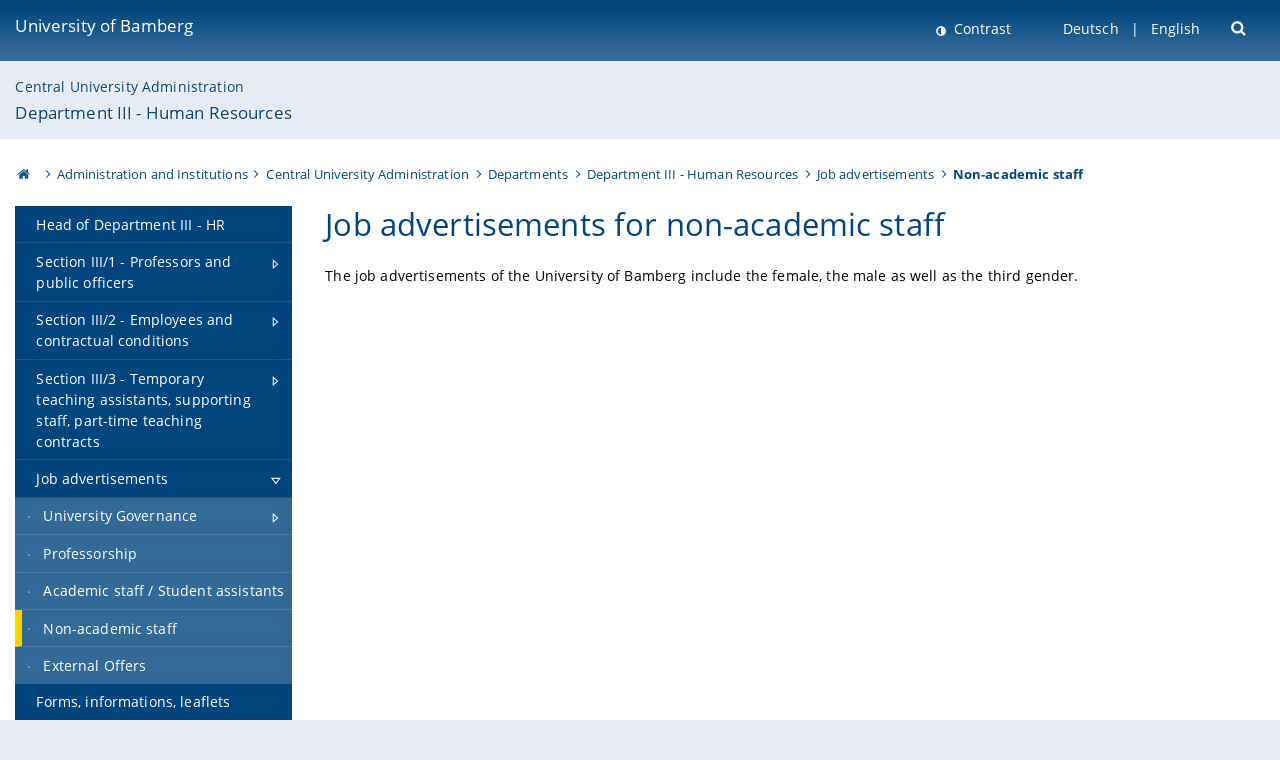

--- FILE ---
content_type: text/html; charset=utf-8
request_url: https://www.uni-bamberg.de/en/department-of-human-resources/job-advertisements/non-academic-staff/
body_size: 5121
content:
<!DOCTYPE html>
<html lang="en">
<head>

<meta charset="utf-8">
<!-- 
	featured by elementare teilchen GmbH, www.elementare-teilchen.de

	This website is powered by TYPO3 - inspiring people to share!
	TYPO3 is a free open source Content Management Framework initially created by Kasper Skaarhoj and licensed under GNU/GPL.
	TYPO3 is copyright 1998-2026 of Kasper Skaarhoj. Extensions are copyright of their respective owners.
	Information and contribution at https://typo3.org/
-->



<title>Non-acadamic staff: HR-Department - Department 3 - Human Resources </title>
<meta name="generator" content="TYPO3 CMS">
<meta name="viewport" content="width=device-width, initial-scale=1">
<meta name="twitter:card" content="summary">
<meta name="revisit-after" content="7 days">


<link rel="stylesheet" href="/typo3temp/assets/css/0e161fa31ef1359d8d20987651f196ee.css?1728045045" media="all" nonce="3PWCvSt-KUh-YN5-drOEFYWc9vEQkxaQ8UsLHpp0QkIyPMBvyhbLTw">
<link rel="stylesheet" href="/_assets/8ff03e32fdbff3962349cc6e17c99f7d/Css/MediaAlbum.css?1732185887" media="all" nonce="3PWCvSt-KUh-YN5-drOEFYWc9vEQkxaQ8UsLHpp0QkIyPMBvyhbLTw">
<link rel="stylesheet" href="/_assets/47400bb84e4e0324cd1d0a84db430fe5/Css/styles.css?1741641568" media="all" nonce="3PWCvSt-KUh-YN5-drOEFYWc9vEQkxaQ8UsLHpp0QkIyPMBvyhbLTw">
<link href="/_frontend/bundled/assets/screen-F1MkGt4N.css?1765795199" rel="stylesheet" nonce="3PWCvSt-KUh-YN5-drOEFYWc9vEQkxaQ8UsLHpp0QkIyPMBvyhbLTw" >






<link rel="icon" type="image/png" href="/_frontend/siteunibamberg/favicon/favicon-96x96.png" sizes="96x96" />
        <link rel="icon" type="image/svg+xml" href="/_frontend/siteunibamberg/favicon/favicon.svg" />
        <link rel="shortcut icon" href="/_frontend/siteunibamberg/favicon/favicon.ico" />
        <link rel="apple-touch-icon" sizes="180x180" href="/_frontend/siteunibamberg/favicon/apple-touch-icon.png" />
        <link rel="manifest" href="">
<link rel="canonical" href="https://www.uni-bamberg.de/en/department-of-human-resources/job-advertisements/non-academic-staff/"/>

<link rel="alternate" hreflang="de" href="https://www.uni-bamberg.de/abt-personal/stellenausschreibung/wissenschaftsstuetzendes-personal/"/>
<link rel="alternate" hreflang="en-US" href="https://www.uni-bamberg.de/en/department-of-human-resources/job-advertisements/non-academic-staff/"/>
<link rel="alternate" hreflang="x-default" href="https://www.uni-bamberg.de/abt-personal/stellenausschreibung/wissenschaftsstuetzendes-personal/"/>

<script type="application/ld+json">[{"@context":"https:\/\/www.schema.org","@type":"BreadcrumbList","itemListElement":[{"@type":"ListItem","position":1,"item":{"@id":"https:\/\/www.uni-bamberg.de\/en\/","name":"Homepage University of Bamberg"}},{"@type":"ListItem","position":2,"item":{"@id":"https:\/\/www.uni-bamberg.de\/en\/administration-and-institutions\/","name":"Administration and Institutions"}},{"@type":"ListItem","position":3,"item":{"@id":"https:\/\/www.uni-bamberg.de\/en\/central-university-administration\/","name":"Central University Administration"}},{"@type":"ListItem","position":4,"item":{"@id":"https:\/\/www.uni-bamberg.de\/en\/central-university-administration\/departments\/","name":"Departments"}},{"@type":"ListItem","position":5,"item":{"@id":"https:\/\/www.uni-bamberg.de\/en\/department-of-human-resources\/","name":"Department III - Human Resources"}},{"@type":"ListItem","position":6,"item":{"@id":"https:\/\/www.uni-bamberg.de\/en\/department-of-human-resources\/job-advertisements\/","name":"Job advertisements"}},{"@type":"ListItem","position":7,"item":{"@id":"https:\/\/www.uni-bamberg.de\/en\/department-of-human-resources\/job-advertisements\/non-academic-staff\/","name":"Non-academic staff"}}]}]</script>
</head>
<body class="page  page--default  act-responsive "
	      data-page="3075" data-rootline="18944 18947 107 111894 364 876 3075 "><nav class="page__skiplinks"><ul><li><a href="#nav-main">zur Hauptnavigation springen</a></li><li><a href="#content-main">zum Inhaltsbereich springen</a></li></ul></nav><div class="responsive"></div><div id="top" class="page__wrapper"><header class="page-head-mobile no-print"><div data-headroom class="page-head-mobile__item  clearfix "><nav class="page-head-mobile__nav"><a class="page-head-mobile__nav__link  js-show-nav" href="#" title="Navigation"></a></nav><div class="page-head-mobile__brand"><a href="/en/" title="University of Bamberg">University of Bamberg</a></div><a class="[ page-head__search-hint ] js-search-toggle" href="#" title="Suche"><span class="u-visually-hidden">
						open search form
					</span></a></div><div class="page-content__nav-parents"><div class="nav-parents__button"><a href="#" class="nav-parents__button--link  [ link-list__link ] js-show-nav-parents" title="Navigation">
						You are here
					</a></div><nav class="nav-parents"><ul class="nav-parents__list  [ link-list ]"><li class="[ nav-parents__item  nav-parent__item--parent ]  link-list__item" ><a href="/en/" class="nav-parents__link  [ link-list__link ]" title="The University of Bamberg&#039;s academic profile is rooted in the humanities, social and economic sciences, human sciences and computer sciences.">Homepage University of Bamberg</a></li><li class="[ nav-parents__item  nav-parent__item--parent ]  link-list__item" ><a href="/en/administration-and-institutions/" class="nav-parents__link  [ link-list__link ]" title="Overview of the Administration &amp; Institutions at the University of Bamberg">Administration and Institutions</a></li><li class="[ nav-parents__item  nav-parent__item--parent ]  link-list__item" ><a href="/en/central-university-administration/" class="nav-parents__link  [ link-list__link ]" title="Central University Administration">Central University Administration</a></li><li class="[ nav-parents__item  nav-parent__item--parent ]  link-list__item" ><a href="/en/central-university-administration/departments/" class="nav-parents__link  [ link-list__link ]" title="Departments">Departments</a></li><li class="[ nav-parents__item  nav-parent__item--parent ]  link-list__item" ><a href="/en/department-of-human-resources/" class="nav-parents__link  [ link-list__link ]" title="Department 3 - Human Resources">Department III - Human Resources</a></li><li class="[ nav-parents__item  nav-parent__item--parent ]  link-list__item" ><a href="/en/department-of-human-resources/job-advertisements/" class="nav-parents__link  [ link-list__link ]" title="Job advertisements">Job advertisements</a></li><li class="[ nav-parents__item  nav-parent__item--parent ]  link-list__item" ><a href="/en/department-of-human-resources/job-advertisements/non-academic-staff/" class="nav-parents__link  [ link-list__link ]" title="Non-acadamic staff: HR-Department">Non-academic staff</a></li></ul></nav></div><div class="[ page-head__search  page-head__search--mobile ]  js-search"><form class="search-global search-global--mobile js-search-global-form" action="https://www.google.com"><fieldset><label class="search-global__option js-search-option is-active" data-search-option="Unibamberg">
                    www.uni-bamberg.de
                    <input type="radio" name="searchOption" value="www.uni-bamberg.de"/></label><label class="search-global__option js-search-option" data-search-option="Univis">
                    univis.uni-bamberg.de
                    <input type="radio" name="searchOption" value="univis.uni-bamberg.de"/></label><label class="search-global__option js-search-option" data-search-option="Fis">
                    fis.uni-bamberg.de
                    <input type="radio" name="searchOption" value="fis.uni-bamberg.de"/></label></fieldset><fieldset><input name="q" type="text" class="search__input js-search-global-input" placeholder="Search with Google" aria-label="search"/><button type="submit" class="search__submit  js-search-global-submit" title="start searching"><span class="u-visually-hidden">start searching</span></button><div class="search__engines-container"><label class="search__engine  js-search-engine is-active" data-search-engine="Google" aria-label="Google"><input class="u-visually-hidden" type="radio" name="searchEngine" value="https://www.google.de/search"><span class="search__engine-icon search__engine-icon-google"></span></label><label class="search__engine  js-search-engine" data-search-engine="Ecosia" aria-label="Ecosia"><input class="u-visually-hidden" type="radio" name="searchEngine" value="https://www.ecosia.org/search"><span class="search__engine-icon search__engine-icon-ecosia"></span></label><label class="search__engine  js-search-engine" data-search-engine="Bing" aria-label="Bing"><input class="u-visually-hidden" type="radio" name="searchEngine" value="https://www.bing.com/search"><span class="search__engine-icon search__engine-icon-bing"></span></label></div></fieldset><button type="button" class="search-global__close js-search-toggle"><span class="u-visually-hidden">close search form</span></button></form></div></header><header class="page-head"><div class="page-head__item  clearfix  [ box  box--large  box--brand-1st ]  [ rounded--topright--large  rounded--topleft ]  gradient--header"><div class="page-head__brand"><div class="page-head__logo"><a href="/en/" title="University of Bamberg"><span class="page-head__logo__img page-head__logo__img--en">&nbsp; </span> University of Bamberg</a></div></div><div class="page-head__useractions no-print"><div class="[ page-head__contrast ]"><div class="contrastx"><et-state-toggle active-class="t-contrast" inactive-class="" cookie="contrastTheme" el="body"><button
                                    type="button"
                                    class="contrast__button"
                                >
                                    Contrast
                                </button></et-state-toggle></div></div><div class="[ page-head__language ]"><nav class="nav-language"><ul class="[ list-inline  link-list  list-inline--delimited  list-inline--delimited-shadow  list-inline--delimited-bright  list-inline--delimited-large  ][ nav-language__list ]  js-lang-list"><li data-testid="language-link" class="list-inline__item  nav-language__item--mobile [ c-nav-lang__link ]"><a href="/abt-personal/stellenausschreibung/wissenschaftsstuetzendes-personal/">Deutsch</a></li><li data-testid="language-link" class="list-inline__item  nav-language__item--mobile  [ c-nav-lang__link  c-nav-lang__link--active ]">English</li></ul></nav></div><div class="[ page-head__search ]"><button class="search__toggle js-search-toggle" type="button"><span class="u-visually-hidden">Suche öffnen</span></button></div></div><div class="[ page-head__search-overlay ] rounded--topleft rounded--topright--large js-search"><form class="search-global js-search-global-form" action="https://www.google.com"><fieldset><label class="search-global__option js-search-option is-active" data-search-option="Unibamberg">
                    www.uni-bamberg.de
                    <input type="radio" name="searchOption" value="www.uni-bamberg.de"/></label><label class="search-global__option js-search-option" data-search-option="Univis">
                    univis.uni-bamberg.de
                    <input type="radio" name="searchOption" value="univis.uni-bamberg.de"/></label><label class="search-global__option js-search-option" data-search-option="Fis">
                    fis.uni-bamberg.de
                    <input type="radio" name="searchOption" value="fis.uni-bamberg.de"/></label></fieldset><fieldset><input name="q" type="text" class="search__input js-search-global-input" placeholder="Search with Google" aria-label="search"/><button type="submit" class="search__submit  js-search-global-submit" title="start searching"><span class="u-visually-hidden">start searching</span></button><div class="search__engines-container"><label class="search__engine  js-search-engine is-active" data-search-engine="Google" aria-label="Google"><input class="u-visually-hidden" type="radio" name="searchEngine" value="https://www.google.de/search"><span class="search__engine-icon search__engine-icon-google"></span></label><label class="search__engine  js-search-engine" data-search-engine="Ecosia" aria-label="Ecosia"><input class="u-visually-hidden" type="radio" name="searchEngine" value="https://www.ecosia.org/search"><span class="search__engine-icon search__engine-icon-ecosia"></span></label><label class="search__engine  js-search-engine" data-search-engine="Bing" aria-label="Bing"><input class="u-visually-hidden" type="radio" name="searchEngine" value="https://www.bing.com/search"><span class="search__engine-icon search__engine-icon-bing"></span></label></div></fieldset><button type="button" class="search-global__close js-search-toggle"><span class="u-visually-hidden">close search form</span></button></form></div></div><div class="page-head__sector  [ box  box--brand-1st-light ] "><div class="sector__logo"></div><p class="[ sector__title  sector__title2 ]"><a href="/en/central-university-administration/">Central University Administration</a></p><p class="[ sector__title  sector__title1 ]"><a href="/en/department-of-human-resources/">Department III - Human Resources</a></p></div><div class="page-head__breadcrumb  [ stripe ]  js-breadcrumb"><ol class="nav-breadcrumb  nav-breadcrumb--delimited list-inline"><li class="nav-breadcrumb__item"><a href="/en/" class="icon--home">&nbsp;<span class="u-visually-hidden">University of bamberg</span></a></li><li class="nav-breadcrumb__item" ><a href="/en/administration-and-institutions/" class="nav-breadcrumb__link" title="Overview of the Administration &amp; Institutions at the University of Bamberg">Administration and Institutions</a></li><li class="nav-breadcrumb__item" ><a href="/en/central-university-administration/" class="nav-breadcrumb__link" title="Central University Administration">Central University Administration</a></li><li class="nav-breadcrumb__item" ><a href="/en/central-university-administration/departments/" class="nav-breadcrumb__link" title="Departments">Departments</a></li><li class="nav-breadcrumb__item" ><a href="/en/department-of-human-resources/" class="nav-breadcrumb__link" title="Department 3 - Human Resources">Department III - Human Resources</a></li><li class="nav-breadcrumb__item" ><a href="/en/department-of-human-resources/job-advertisements/" class="nav-breadcrumb__link" title="Job advertisements">Job advertisements</a></li><li class="[ nav-breadcrumb__item  nav-breadcrumb__item--active ]">Non-academic staff</li></ol></div></header><main class="page-content"><div class="page-content__nav" id="nav-main"><!-- Start nav-mobile --><nav class="nav-mobile  js-nav-panel" data-ui-component="Mobile navigation"><div class="page-content__sector [ box  box--brand-1st-light ] ">
						Website section:
						<p class="[ sector__title  sector__title2 ]"><a href="/en/central-university-administration/">Central University Administration</a></p><p class="[ sector__title  sector__title1 ]"><a href="/en/department-of-human-resources/">Department III - Human Resources</a></p></div><div class="page-content__useractions"><et-state-toggle active-class="t-contrast" inactive-class="" cookie="contrastTheme" el="body"><button type="button" class="page-content__contrast contrast__button  link-list__item__link contrastx--mobile  contrastx">
                                Contrast
                            </button></et-state-toggle><button class="[ page-content__language-hint ]  js-toggle-lang">
							Language
						</button><div class="page-content__language"><nav class=" [ nav-language  nav-language--mobile ] js-lang"><ul class="[ list-inline  link-list  list-inline--delimited  list-inline--delimited-shadow  list-inline--delimited-bright  list-inline--delimited-large  ][ nav-language__list ]  js-lang-list"><li data-testid="language-link" class="list-inline__item  nav-language__item--mobile [ c-nav-lang__link ]"><a href="/abt-personal/stellenausschreibung/wissenschaftsstuetzendes-personal/">Deutsch</a></li><li data-testid="language-link" class="list-inline__item  nav-language__item--mobile  [ c-nav-lang__link  c-nav-lang__link--active ]">English</li></ul></nav></div></div><nav class="nav-sector " data-ui-component="Sector navigation"><ul class="nav-sector__container  [ link-list ]"><li class="[ nav-sector__item  nav-sector__item--flyout  nav-sector__item--first ]  link-list__item" data-page="111775"><a href="/en/department-of-human-resources/head/" class="nav-sector__link  [ link-list__link ]"><span class="nav-sector__link-text">Head of Department III - HR</span></a></li><li class="[ nav-sector__item  nav-sector__item--parent  nav-sector__item--flyout ]  [ link-list__item ]" data-page="370"><a href="/en/department-of-human-resources/section-3-1/team-responsibilities/" class="nav-sector__link  [ link-list__link ]  js-nav-sector__link--has-subpages"><span class="nav-sector__link-text">Section III/1 - Professors and public officers</span><span class="nav-sector__expand js-expand"></span></a><ul class="[ nav-sector__container  nav-sector__container--level-2 ]  [ link-list ]"><li class="[ nav-sector__item  nav-sector__item--flyout  nav-sector__item--first ]  link-list__item" data-page="2646"><a href="/en/department-of-human-resources/section-3-1/team-responsibilities/" class="nav-sector__link  [ link-list__link ]"><span class="nav-sector__link-text">Team / Responsibilities</span></a></li><li class="[ nav-sector__item  nav-sector__item--flyout  nav-sector__item--last ]  link-list__item" data-page="2704"><a href="/en/department-of-human-resources/section-3-1/tasks/" class="nav-sector__link  [ link-list__link ]"><span class="nav-sector__link-text">Tasks</span></a></li></ul></li><li class="[ nav-sector__item  nav-sector__item--parent  nav-sector__item--flyout ]  [ link-list__item ]" data-page="783"><a href="/en/department-of-human-resources/section-3-2/team-responsibilities/" class="nav-sector__link  [ link-list__link ]  js-nav-sector__link--has-subpages"><span class="nav-sector__link-text">Section III/2 - Employees and contractual conditions</span><span class="nav-sector__expand js-expand"></span></a><ul class="[ nav-sector__container  nav-sector__container--level-2 ]  [ link-list ]"><li class="[ nav-sector__item  nav-sector__item--flyout  nav-sector__item--first ]  link-list__item" data-page="2658"><a href="/en/department-of-human-resources/section-3-2/team-responsibilities/" class="nav-sector__link  [ link-list__link ]"><span class="nav-sector__link-text">Team / Responsibilities</span></a></li><li class="[ nav-sector__item  nav-sector__item--flyout  nav-sector__item--last ]  link-list__item" data-page="2705"><a href="/en/department-of-human-resources/section-3-2/tasks/" class="nav-sector__link  [ link-list__link ]"><span class="nav-sector__link-text">Tasks</span></a></li></ul></li><li class="[ nav-sector__item  nav-sector__item--parent  nav-sector__item--flyout ]  [ link-list__item ]" data-page="784"><a href="/en/department-of-human-resources/section-3-3/team-responsibilities/" class="nav-sector__link  [ link-list__link ]  js-nav-sector__link--has-subpages"><span class="nav-sector__link-text">Section III/3 - Temporary teaching assistants, supporting staff, part-time teaching contracts</span><span class="nav-sector__expand js-expand"></span></a><ul class="[ nav-sector__container  nav-sector__container--level-2 ]  [ link-list ]"><li class="[ nav-sector__item  nav-sector__item--flyout  nav-sector__item--first ]  link-list__item" data-page="101650"><a href="/en/department-of-human-resources/section-3-3/team-responsibilities/" class="nav-sector__link  [ link-list__link ]"><span class="nav-sector__link-text">Team / Responsibilities</span></a></li><li class="[ nav-sector__item  nav-sector__item--flyout  nav-sector__item--last ]  link-list__item" data-page="2706"><a href="/en/department-of-human-resources/section-3-3/tasks/" class="nav-sector__link  [ link-list__link ]"><span class="nav-sector__link-text">Tasks</span></a></li></ul></li><li class="[ nav-sector__item  nav-sector__item--parent  nav-sector__item--flyout ]  [ link-list__item ]" data-page="876"><a href="/en/department-of-human-resources/job-advertisements/" class="nav-sector__link  [ link-list__link ]  js-nav-sector__link--has-subpages"><span class="nav-sector__link-text">Job advertisements</span><span class="nav-sector__expand js-expand"></span></a><ul class="[ nav-sector__container  nav-sector__container--level-2 ]  [ link-list ]"><li class="[ nav-sector__item  nav-sector__item--parent  nav-sector__item--flyout  nav-sector__item--first ]  [ link-list__item ]" data-page="114439"><a href="/en/department-of-human-resources/job-advertisements/university-governance/" class="nav-sector__link  [ link-list__link ]  js-nav-sector__link--has-subpages"><span class="nav-sector__link-text">University Governance</span><span class="nav-sector__expand js-expand"></span></a></li><li class="[ nav-sector__item  nav-sector__item--flyout  ]  link-list__item" data-page="3071"><a href="/en/department-of-human-resources/job-advertisements/professorship/" class="nav-sector__link  [ link-list__link ]"><span class="nav-sector__link-text">Professorship</span></a></li><li class="[ nav-sector__item  nav-sector__item--flyout  ]  link-list__item" data-page="3073"><a href="/en/department-of-human-resources/job-advertisements/academic-staff/" class="nav-sector__link  [ link-list__link ]"><span class="nav-sector__link-text">Academic staff / Student assistants</span></a></li><li class="[ nav-sector__item  nav-sector__item--flyout  ]  link-list__item" data-page="3075"><a href="/en/department-of-human-resources/job-advertisements/non-academic-staff/" class="nav-sector__link  [ link-list__link ]"><span class="nav-sector__link-text">Non-academic staff</span></a></li><li class="[ nav-sector__item  nav-sector__item--flyout  nav-sector__item--last ]  link-list__item" data-page="127160"><a href="/en/department-of-human-resources/job-advertisements/external-offers/" class="nav-sector__link  [ link-list__link ]"><span class="nav-sector__link-text">External Offers</span></a></li></ul></li><li class="[ nav-sector__item  nav-sector__item--flyout  nav-sector__item--last ]  link-list__item" data-page="111787"><a href="/en/department-of-human-resources/forms-informations-leaflets/" class="nav-sector__link  [ link-list__link ]"><span class="nav-sector__link-text">Forms, informations, leaflets</span></a></li></ul></nav></nav><!-- End nav-mobile --><aside class="page-content__nav-links  base-padding--mobile"></aside></div><!--TYPO3SEARCH_begin--><article id="content-main" class="page-content__content" ><section class="page-content__main page-content__main--full"><div id="c447306" class="ce"><h1>Job advertisements for non-academic staff </h1></div><div id="c447307" class="ce  
"><div class="ce-textpic ce-right ce-intext"><div class="ce-bodytext"><p> The job advertisements of the University of Bamberg include the female, the male as well as the third gender. </p></div></div></div><div id="c362871" class="csc-content"><div class="panel-group  js-accordion" id="accordion-362871"></div></div></section><div class="container  container__totop  js-totop-link  is-pinned"><div class="c-totop"><a class="c-totop_link" href="#top" title="Scroll to top"></a></div></div></article><!--TYPO3SEARCH_end--></main></div><footer class="page-content__footer  [ stripe  stripe--content-footer ] "><div class="page-content-footer__wrapper "><div class="page-content-footer__inner-wrapper"><div class=""><p class="page-content-footer__item page-content-footer__descr"><span class="seitenid">Page 3075</span></p><nav class="page-content-footer__item page-content__nav-meta nav-meta"><ul class="[ list-inline ]"><li><a href="/en/abt-personal/kontaktnavigation/contact/">Contact</a></li><li><a href="/en/abt-personal/kontaktnavigation/legal/">Legal</a></li></ul></nav></div></div></div></footer><footer class="page-footer [ stripe  stripe--footer ]"><div class="container  container--footer  page-footer__container"><div class="page-footer__items"><nav class="page-footer__item  page-footer__nav" aria-labelledby="footer-headline-left"><p class="page-footer__item__headline" id="footer-headline-left">Online Services</p><div><ul><li><a href="https://fis.uni-bamberg.de/?locale=en" target="_blank" rel="noreferrer">FIS (Research Information System)</a></li><li><a href="/en/examinations-office/flexnow-for-students/">FlexNow2 for Students</a></li><li><a href="/en/examinations-office/flexnow-for-employees/">FlexNow2 for Employees</a></li><li><a href="https://qis.uni-bamberg.de/qisserver/rds?state=user&amp;type=0&amp;noDBAction=y&amp;init=y" target="_blank" rel="noreferrer">Portal for Students and Applicants of Master’s Degree Programmes</a></li><li><a href="https://o365.uni-bamberg.de/" target="_blank" rel="noreferrer">Office 365</a></li><li><a href="https://katalog.ub.uni-bamberg.de/vufind/?lng=en" target="_blank" rel="noreferrer">University Library Catalogue</a></li><li>Webmail:<br><a href="https://mailex.uni-bamberg.de/" target="_blank" rel="noreferrer">https://mailex.uni-bamberg.de</a><br><a href="https://o365.uni-bamberg.de/" target="_blank" rel="noreferrer">https://o365.uni-bamberg.de</a></li></ul></div></nav><nav class="page-footer__item  page-footer__nav" aria-labelledby="footer-headline-middle"><p class="page-footer__item__headline" id="footer-headline-middle">Main Menu</p><div><ul><li><a href="/en/university/">University</a></li><li><a href="/en/faculties/">Faculties</a></li><li><a href="/en/administration-and-institutions/">Administration &amp; Institutions</a></li><li><a href="/en/studies/">Studies</a></li><li><a href="/en/research/">Research</a></li><li><a href="/en/international/">International</a></li></ul></div></nav><section class="page-footer__item  page-footer__item--address  link-marker-none" aria-labelledby="footer-headline-right"><p class="page-footer__item__headline" id="footer-headline-right">Contact</p><div><p>University of Bamberg<br> Kapuzinerstraße 16<br> D-96047 Bamberg</p><p>Phone: +49 951 863-0<br> Email: <a href="#" data-mailto-token="kygjrm8nmqrYslg+zykzcpe,bc" data-mailto-vector="-2">post(at)uni-bamberg.de</a></p></div><div class="page-footer__socialmedia"><p class="page-footer__item__headline">Follow us</p><a class="link--instagram" href="https://www.instagram.com/uni_bamberg/" target="_blank" rel="noreferrer" title="Instagram" aria-label="Instagram">Instagram</a><a class="link--facebook" href="https://www.facebook.com/UniBamberg/" target="_blank" rel="noreferrer" title="Facebook" aria-label="Facebook">Facebook</a><a class="link--bluesky" href="https://bsky.app/profile/uni-bamberg.de" target="_blank" rel="noreferrer" title="Bluesky" aria-label="Bluesky">Bluesky</a><a class="link--tiktok" href="https://www.tiktok.com/@unibamberg" target="_blank" rel="noreferrer" title="Tiktok" aria-label="Tiktok">Toktok</a><br/><a href="/universitaet/aktuelles/newsletter-abonnieren/" title="Subscribe to newsletter" class="link--newsletter">Subscribe to newsletter</a></div></section></div></div></footer><script nonce="3PWCvSt-KUh-YN5-drOEFYWc9vEQkxaQ8UsLHpp0QkIyPMBvyhbLTw">
            
            var _paq = _paq || [];
            _paq.push(["disableCookies"]);
            _paq.push(['trackPageView']);
            _paq.push(['enableLinkTracking']);
            _paq.push(['addDownloadExtensions', "html|html"]);
            (function() {
                var u="//matomo.www.uni-bamberg.de/";
                _paq.push(['setTrackerUrl', u+'piwik.php']);
                _paq.push(['setSiteId', 1]);
                if (typeof addTrackerId !== 'undefined') {
                    _paq.push([ 'addTracker', u+'piwik.php', addTrackerId ]);
                }
                var d=document, g=d.createElement('script'), s=d.getElementsByTagName('script')[0];
                g.type='text/javascript'; g.async=true; g.defer=true; g.src=u+'piwik.js'; s.parentNode.insertBefore(g,s);
            })();
        </script><noscript><img src="//matomo.www.uni-bamberg.de/piwik.php?idsite=1" style="border:0;" alt=""></noscript>




<script id="powermail_conditions_container" data-condition-uri="https://www.uni-bamberg.de/en/department-of-human-resources/job-advertisements/non-academic-staff?type=3132"></script>

<script src="/_assets/948410ace0dfa9ad00627133d9ca8a23/JavaScript/Powermail/Form.min.js?1760518844" defer="defer" nonce="3PWCvSt-KUh-YN5-drOEFYWc9vEQkxaQ8UsLHpp0QkIyPMBvyhbLTw"></script>
<script src="/_assets/6b4f2a2766cf7ae23f682cf290eb0950/JavaScript/PowermailCondition.min.js?1763136161" defer="defer" nonce="3PWCvSt-KUh-YN5-drOEFYWc9vEQkxaQ8UsLHpp0QkIyPMBvyhbLTw"></script>
<script src="/_assets/47400bb84e4e0324cd1d0a84db430fe5/JavaScript/decode.js?1741641568" nonce="3PWCvSt-KUh-YN5-drOEFYWc9vEQkxaQ8UsLHpp0QkIyPMBvyhbLTw"></script>
<script async="async" src="/typo3temp/assets/js/59cb7c5e3fccb968fb36c2e97ef8bf95.js?1765795484"></script>
<script type="module" src="/_frontend/bundled/assets/main-CAt6F8fL.js?1765795199" nonce="3PWCvSt-KUh-YN5-drOEFYWc9vEQkxaQ8UsLHpp0QkIyPMBvyhbLTw"></script>


</body>
</html>